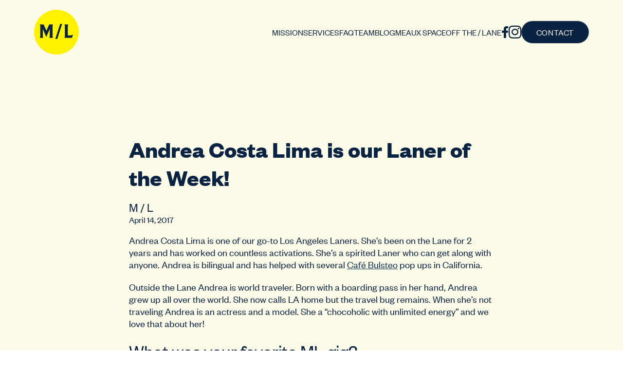

--- FILE ---
content_type: text/html; charset=UTF-8
request_url: https://mustardlane.com/andrea-costa-lima-is-our-laner-of-the-week/
body_size: 7059
content:
<!doctype html>
<html lang="en-US">
<head>
	<meta charset="UTF-8" />
	<meta name="viewport" content="width=device-width,initial-scale=1.0,user-scalable=no" />
	<!-- Google Tag Manager -->
	<script>(function(w,d,s,l,i){w[l]=w[l]||[];w[l].push({'gtm.start':
	new Date().getTime(),event:'gtm.js'});var f=d.getElementsByTagName(s)[0],
	j=d.createElement(s),dl=l!='dataLayer'?'&l='+l:'';j.async=true;j.src=
	'https://www.googletagmanager.com/gtm.js?id='+i+dl;f.parentNode.insertBefore(j,f);
	})(window,document,'script','dataLayer','GTM-WWKJGBV');</script>
	<!-- End Google Tag Manager -->

	<!-- This site is optimized with the Yoast SEO Premium plugin v26.6 (Yoast SEO v26.8) - https://yoast.com/product/yoast-seo-premium-wordpress/ -->
	<title>Andrea Costa Lima is our Laner of the Week! Mustard Lane</title>
	<meta name="description" content="Andrea Costa Lima is one of our go-to Los Angeles Laners. She&#039;s been on the Lane for 2 years and has worked on countless activations." />
	<meta name="robots" content="index, follow, max-snippet:-1, max-image-preview:large, max-video-preview:-1" />
	<link rel="canonical" href="https://mustardlane.com/andrea-costa-lima-is-our-laner-of-the-week/" />
	<meta property="og:locale" content="en_US" />
	<meta property="og:type" content="article" />
	<meta property="og:title" content="Andrea Costa Lima is our Laner of the Week!" />
	<meta property="og:description" content="Andrea Costa Lima is one of our go-to Los Angeles Laners. She&#039;s been on the Lane for 2 years and has worked on countless activations. She&#039;s a spirited Laner who can get along with anyone." />
	<meta property="og:url" content="https://mustardlane.com/andrea-costa-lima-is-our-laner-of-the-week/" />
	<meta property="og:site_name" content="Mustard Lane" />
	<meta property="article:publisher" content="https://www.facebook.com/MustardLane/" />
	<meta property="article:published_time" content="2017-04-14T17:30:17+00:00" />
	<meta name="author" content="M / L" />
	<meta name="twitter:card" content="summary_large_image" />
	<meta name="twitter:title" content="Andrea Costa Lima is our Laner of the Week!" />
	<meta name="twitter:description" content="Andrea Costa Lima is one of our go-to Los Angeles Laners. She&#039;s been on the Lane for 2 years and has worked on countless activations. She&#039;s a spirited Laner who can get along with anyone." />
	<meta name="twitter:label1" content="Written by" />
	<meta name="twitter:data1" content="M / L" />
	<meta name="twitter:label2" content="Est. reading time" />
	<meta name="twitter:data2" content="3 minutes" />
	<script type="application/ld+json" class="yoast-schema-graph">{"@context":"https://schema.org","@graph":[{"@type":"Article","@id":"https://mustardlane.com/andrea-costa-lima-is-our-laner-of-the-week/#article","isPartOf":{"@id":"https://mustardlane.com/andrea-costa-lima-is-our-laner-of-the-week/"},"author":{"name":"M / L","@id":"https://mustardlane.com/#/schema/person/15124f5d004683176aa346e1d4ec4e0d"},"headline":"Andrea Costa Lima is our Laner of the Week!","datePublished":"2017-04-14T17:30:17+00:00","mainEntityOfPage":{"@id":"https://mustardlane.com/andrea-costa-lima-is-our-laner-of-the-week/"},"wordCount":523,"publisher":{"@id":"https://mustardlane.com/#organization"},"keywords":["Actress","Andrea Costa Lima","brand ambassador","brand ambassadors","kristal mallookis","LA","LA Actress","LA model","Laner of the Week","Los Angeles","Los Angeles Actress","Los Angeles Model","LOTW","Model","Mustard Lane","promotional model","Venice","working actress"],"articleSection":["Laner of the Week"],"inLanguage":"en-US"},{"@type":"WebPage","@id":"https://mustardlane.com/andrea-costa-lima-is-our-laner-of-the-week/","url":"https://mustardlane.com/andrea-costa-lima-is-our-laner-of-the-week/","name":"Andrea Costa Lima is our Laner of the Week! Mustard Lane","isPartOf":{"@id":"https://mustardlane.com/#website"},"datePublished":"2017-04-14T17:30:17+00:00","description":"Andrea Costa Lima is one of our go-to Los Angeles Laners. She's been on the Lane for 2 years and has worked on countless activations.","breadcrumb":{"@id":"https://mustardlane.com/andrea-costa-lima-is-our-laner-of-the-week/#breadcrumb"},"inLanguage":"en-US","potentialAction":[{"@type":"ReadAction","target":["https://mustardlane.com/andrea-costa-lima-is-our-laner-of-the-week/"]}]},{"@type":"BreadcrumbList","@id":"https://mustardlane.com/andrea-costa-lima-is-our-laner-of-the-week/#breadcrumb","itemListElement":[{"@type":"ListItem","position":1,"name":"Home","item":"https://mustardlane.com/"},{"@type":"ListItem","position":2,"name":"Blog","item":"https://mustardlane.com/blog/"},{"@type":"ListItem","position":3,"name":"Andrea Costa Lima is our Laner of the Week!"}]},{"@type":"WebSite","@id":"https://mustardlane.com/#website","url":"https://mustardlane.com/","name":"Mustard Lane","description":"A Must For Your Brand","publisher":{"@id":"https://mustardlane.com/#organization"},"potentialAction":[{"@type":"SearchAction","target":{"@type":"EntryPoint","urlTemplate":"https://mustardlane.com/?s={search_term_string}"},"query-input":{"@type":"PropertyValueSpecification","valueRequired":true,"valueName":"search_term_string"}}],"inLanguage":"en-US"},{"@type":"Organization","@id":"https://mustardlane.com/#organization","name":"Mustard Lane","url":"https://mustardlane.com/","logo":{"@type":"ImageObject","inLanguage":"en-US","@id":"https://mustardlane.com/#/schema/logo/image/","url":"https://mustardlane.com/wp-content/uploads/2024/02/ML-logo-jpg.jpg","contentUrl":"https://mustardlane.com/wp-content/uploads/2024/02/ML-logo-jpg.jpg","width":300,"height":31,"caption":"Mustard Lane"},"image":{"@id":"https://mustardlane.com/#/schema/logo/image/"},"sameAs":["https://www.facebook.com/MustardLane/","https://www.instagram.com/mustardlane/"]},{"@type":"Person","@id":"https://mustardlane.com/#/schema/person/15124f5d004683176aa346e1d4ec4e0d","name":"M / L","image":{"@type":"ImageObject","inLanguage":"en-US","@id":"https://mustardlane.com/#/schema/person/image/","url":"https://secure.gravatar.com/avatar/b5ccf1184a41fcf25c7db66458ee2a669376e55554c466ec18a2fb61eccc9a6e?s=96&d=mm&r=g","contentUrl":"https://secure.gravatar.com/avatar/b5ccf1184a41fcf25c7db66458ee2a669376e55554c466ec18a2fb61eccc9a6e?s=96&d=mm&r=g","caption":"M / L"},"url":"https://mustardlane.com/author/admin_ml/"}]}</script>
	<!-- / Yoast SEO Premium plugin. -->


<link rel='dns-prefetch' href='//stats.wp.com' />
<link rel="alternate" type="application/rss+xml" title="Mustard Lane &raquo; Feed" href="https://mustardlane.com/feed/" />
<link rel="alternate" type="application/rss+xml" title="Mustard Lane &raquo; Comments Feed" href="https://mustardlane.com/comments/feed/" />
<script src="/wp-content/themes/lowvol23/js/gsap.min.js"></script>
<script src="/wp-content/themes/lowvol23/js/DrawSVGPlugin.min.js"></script>
<script src="/wp-content/themes/lowvol23/js/ScrollTrigger.min.js"></script>
<script src="/wp-content/themes/lowvol23/js/ScrollToPlugin.min.js"></script>
<script src="/wp-content/themes/lowvol23/js/SplitText.min.js"></script>
<script src="/wp-content/themes/lowvol23/js/alpine.min.js" defer></script>
<link rel="alternate" title="oEmbed (JSON)" type="application/json+oembed" href="https://mustardlane.com/wp-json/oembed/1.0/embed?url=https%3A%2F%2Fmustardlane.com%2Fandrea-costa-lima-is-our-laner-of-the-week%2F" />
<link rel="alternate" title="oEmbed (XML)" type="text/xml+oembed" href="https://mustardlane.com/wp-json/oembed/1.0/embed?url=https%3A%2F%2Fmustardlane.com%2Fandrea-costa-lima-is-our-laner-of-the-week%2F&#038;format=xml" />
<style id='wp-img-auto-sizes-contain-inline-css' type='text/css'>
img:is([sizes=auto i],[sizes^="auto," i]){contain-intrinsic-size:3000px 1500px}
/*# sourceURL=wp-img-auto-sizes-contain-inline-css */
</style>
<link rel='stylesheet' id='lowvol-style-css' href='https://mustardlane.com/wp-content/themes/lowvol23/style.css?ver=1.12' type='text/css' media='all' />
<link rel='stylesheet' id='fa-style-css' href='https://mustardlane.com/wp-content/themes/lowvol23/css/fontawesome.min.css?ver=6.3.0' type='text/css' media='all' />
<link rel='stylesheet' id='fa-brands-style-css' href='https://mustardlane.com/wp-content/themes/lowvol23/css/brands.min.css?ver=6.3.0' type='text/css' media='all' />
<link rel="https://api.w.org/" href="https://mustardlane.com/wp-json/" /><link rel="alternate" title="JSON" type="application/json" href="https://mustardlane.com/wp-json/wp/v2/posts/3496" /><link rel="EditURI" type="application/rsd+xml" title="RSD" href="https://mustardlane.com/xmlrpc.php?rsd" />
<meta name="generator" content="WordPress 6.9" />
<link rel='shortlink' href='https://mustardlane.com/?p=3496' />
	<style>img#wpstats{display:none}</style>
			<script>
		// window.onbeforeunload = () => window.scrollTo(0,0);
		// if(history && history.scrollRestoration) history.scrollRestoration = "auto";
	</script>
<style id='global-styles-inline-css' type='text/css'>
:root{--wp--preset--aspect-ratio--square: 1;--wp--preset--aspect-ratio--4-3: 4/3;--wp--preset--aspect-ratio--3-4: 3/4;--wp--preset--aspect-ratio--3-2: 3/2;--wp--preset--aspect-ratio--2-3: 2/3;--wp--preset--aspect-ratio--16-9: 16/9;--wp--preset--aspect-ratio--9-16: 9/16;--wp--preset--color--black: #000000;--wp--preset--color--cyan-bluish-gray: #abb8c3;--wp--preset--color--white: #ffffff;--wp--preset--color--pale-pink: #f78da7;--wp--preset--color--vivid-red: #cf2e2e;--wp--preset--color--luminous-vivid-orange: #ff6900;--wp--preset--color--luminous-vivid-amber: #fcb900;--wp--preset--color--light-green-cyan: #7bdcb5;--wp--preset--color--vivid-green-cyan: #00d084;--wp--preset--color--pale-cyan-blue: #8ed1fc;--wp--preset--color--vivid-cyan-blue: #0693e3;--wp--preset--color--vivid-purple: #9b51e0;--wp--preset--gradient--vivid-cyan-blue-to-vivid-purple: linear-gradient(135deg,rgb(6,147,227) 0%,rgb(155,81,224) 100%);--wp--preset--gradient--light-green-cyan-to-vivid-green-cyan: linear-gradient(135deg,rgb(122,220,180) 0%,rgb(0,208,130) 100%);--wp--preset--gradient--luminous-vivid-amber-to-luminous-vivid-orange: linear-gradient(135deg,rgb(252,185,0) 0%,rgb(255,105,0) 100%);--wp--preset--gradient--luminous-vivid-orange-to-vivid-red: linear-gradient(135deg,rgb(255,105,0) 0%,rgb(207,46,46) 100%);--wp--preset--gradient--very-light-gray-to-cyan-bluish-gray: linear-gradient(135deg,rgb(238,238,238) 0%,rgb(169,184,195) 100%);--wp--preset--gradient--cool-to-warm-spectrum: linear-gradient(135deg,rgb(74,234,220) 0%,rgb(151,120,209) 20%,rgb(207,42,186) 40%,rgb(238,44,130) 60%,rgb(251,105,98) 80%,rgb(254,248,76) 100%);--wp--preset--gradient--blush-light-purple: linear-gradient(135deg,rgb(255,206,236) 0%,rgb(152,150,240) 100%);--wp--preset--gradient--blush-bordeaux: linear-gradient(135deg,rgb(254,205,165) 0%,rgb(254,45,45) 50%,rgb(107,0,62) 100%);--wp--preset--gradient--luminous-dusk: linear-gradient(135deg,rgb(255,203,112) 0%,rgb(199,81,192) 50%,rgb(65,88,208) 100%);--wp--preset--gradient--pale-ocean: linear-gradient(135deg,rgb(255,245,203) 0%,rgb(182,227,212) 50%,rgb(51,167,181) 100%);--wp--preset--gradient--electric-grass: linear-gradient(135deg,rgb(202,248,128) 0%,rgb(113,206,126) 100%);--wp--preset--gradient--midnight: linear-gradient(135deg,rgb(2,3,129) 0%,rgb(40,116,252) 100%);--wp--preset--font-size--small: 13px;--wp--preset--font-size--medium: 20px;--wp--preset--font-size--large: 36px;--wp--preset--font-size--x-large: 42px;--wp--preset--spacing--20: 0.44rem;--wp--preset--spacing--30: 0.67rem;--wp--preset--spacing--40: 1rem;--wp--preset--spacing--50: 1.5rem;--wp--preset--spacing--60: 2.25rem;--wp--preset--spacing--70: 3.38rem;--wp--preset--spacing--80: 5.06rem;--wp--preset--shadow--natural: 6px 6px 9px rgba(0, 0, 0, 0.2);--wp--preset--shadow--deep: 12px 12px 50px rgba(0, 0, 0, 0.4);--wp--preset--shadow--sharp: 6px 6px 0px rgba(0, 0, 0, 0.2);--wp--preset--shadow--outlined: 6px 6px 0px -3px rgb(255, 255, 255), 6px 6px rgb(0, 0, 0);--wp--preset--shadow--crisp: 6px 6px 0px rgb(0, 0, 0);}:where(.is-layout-flex){gap: 0.5em;}:where(.is-layout-grid){gap: 0.5em;}body .is-layout-flex{display: flex;}.is-layout-flex{flex-wrap: wrap;align-items: center;}.is-layout-flex > :is(*, div){margin: 0;}body .is-layout-grid{display: grid;}.is-layout-grid > :is(*, div){margin: 0;}:where(.wp-block-columns.is-layout-flex){gap: 2em;}:where(.wp-block-columns.is-layout-grid){gap: 2em;}:where(.wp-block-post-template.is-layout-flex){gap: 1.25em;}:where(.wp-block-post-template.is-layout-grid){gap: 1.25em;}.has-black-color{color: var(--wp--preset--color--black) !important;}.has-cyan-bluish-gray-color{color: var(--wp--preset--color--cyan-bluish-gray) !important;}.has-white-color{color: var(--wp--preset--color--white) !important;}.has-pale-pink-color{color: var(--wp--preset--color--pale-pink) !important;}.has-vivid-red-color{color: var(--wp--preset--color--vivid-red) !important;}.has-luminous-vivid-orange-color{color: var(--wp--preset--color--luminous-vivid-orange) !important;}.has-luminous-vivid-amber-color{color: var(--wp--preset--color--luminous-vivid-amber) !important;}.has-light-green-cyan-color{color: var(--wp--preset--color--light-green-cyan) !important;}.has-vivid-green-cyan-color{color: var(--wp--preset--color--vivid-green-cyan) !important;}.has-pale-cyan-blue-color{color: var(--wp--preset--color--pale-cyan-blue) !important;}.has-vivid-cyan-blue-color{color: var(--wp--preset--color--vivid-cyan-blue) !important;}.has-vivid-purple-color{color: var(--wp--preset--color--vivid-purple) !important;}.has-black-background-color{background-color: var(--wp--preset--color--black) !important;}.has-cyan-bluish-gray-background-color{background-color: var(--wp--preset--color--cyan-bluish-gray) !important;}.has-white-background-color{background-color: var(--wp--preset--color--white) !important;}.has-pale-pink-background-color{background-color: var(--wp--preset--color--pale-pink) !important;}.has-vivid-red-background-color{background-color: var(--wp--preset--color--vivid-red) !important;}.has-luminous-vivid-orange-background-color{background-color: var(--wp--preset--color--luminous-vivid-orange) !important;}.has-luminous-vivid-amber-background-color{background-color: var(--wp--preset--color--luminous-vivid-amber) !important;}.has-light-green-cyan-background-color{background-color: var(--wp--preset--color--light-green-cyan) !important;}.has-vivid-green-cyan-background-color{background-color: var(--wp--preset--color--vivid-green-cyan) !important;}.has-pale-cyan-blue-background-color{background-color: var(--wp--preset--color--pale-cyan-blue) !important;}.has-vivid-cyan-blue-background-color{background-color: var(--wp--preset--color--vivid-cyan-blue) !important;}.has-vivid-purple-background-color{background-color: var(--wp--preset--color--vivid-purple) !important;}.has-black-border-color{border-color: var(--wp--preset--color--black) !important;}.has-cyan-bluish-gray-border-color{border-color: var(--wp--preset--color--cyan-bluish-gray) !important;}.has-white-border-color{border-color: var(--wp--preset--color--white) !important;}.has-pale-pink-border-color{border-color: var(--wp--preset--color--pale-pink) !important;}.has-vivid-red-border-color{border-color: var(--wp--preset--color--vivid-red) !important;}.has-luminous-vivid-orange-border-color{border-color: var(--wp--preset--color--luminous-vivid-orange) !important;}.has-luminous-vivid-amber-border-color{border-color: var(--wp--preset--color--luminous-vivid-amber) !important;}.has-light-green-cyan-border-color{border-color: var(--wp--preset--color--light-green-cyan) !important;}.has-vivid-green-cyan-border-color{border-color: var(--wp--preset--color--vivid-green-cyan) !important;}.has-pale-cyan-blue-border-color{border-color: var(--wp--preset--color--pale-cyan-blue) !important;}.has-vivid-cyan-blue-border-color{border-color: var(--wp--preset--color--vivid-cyan-blue) !important;}.has-vivid-purple-border-color{border-color: var(--wp--preset--color--vivid-purple) !important;}.has-vivid-cyan-blue-to-vivid-purple-gradient-background{background: var(--wp--preset--gradient--vivid-cyan-blue-to-vivid-purple) !important;}.has-light-green-cyan-to-vivid-green-cyan-gradient-background{background: var(--wp--preset--gradient--light-green-cyan-to-vivid-green-cyan) !important;}.has-luminous-vivid-amber-to-luminous-vivid-orange-gradient-background{background: var(--wp--preset--gradient--luminous-vivid-amber-to-luminous-vivid-orange) !important;}.has-luminous-vivid-orange-to-vivid-red-gradient-background{background: var(--wp--preset--gradient--luminous-vivid-orange-to-vivid-red) !important;}.has-very-light-gray-to-cyan-bluish-gray-gradient-background{background: var(--wp--preset--gradient--very-light-gray-to-cyan-bluish-gray) !important;}.has-cool-to-warm-spectrum-gradient-background{background: var(--wp--preset--gradient--cool-to-warm-spectrum) !important;}.has-blush-light-purple-gradient-background{background: var(--wp--preset--gradient--blush-light-purple) !important;}.has-blush-bordeaux-gradient-background{background: var(--wp--preset--gradient--blush-bordeaux) !important;}.has-luminous-dusk-gradient-background{background: var(--wp--preset--gradient--luminous-dusk) !important;}.has-pale-ocean-gradient-background{background: var(--wp--preset--gradient--pale-ocean) !important;}.has-electric-grass-gradient-background{background: var(--wp--preset--gradient--electric-grass) !important;}.has-midnight-gradient-background{background: var(--wp--preset--gradient--midnight) !important;}.has-small-font-size{font-size: var(--wp--preset--font-size--small) !important;}.has-medium-font-size{font-size: var(--wp--preset--font-size--medium) !important;}.has-large-font-size{font-size: var(--wp--preset--font-size--large) !important;}.has-x-large-font-size{font-size: var(--wp--preset--font-size--x-large) !important;}
/*# sourceURL=global-styles-inline-css */
</style>
</head>
<body class="wp-singular post-template-default single single-post postid-3496 single-format-standard wp-theme-lowvol23 post-andrea-costa-lima-is-our-laner-of-the-week"	x-data="{
		lastScrollTop: 0,
		scrollDir: 'up',
		st: null,
		close: false
	}"
	x-bind:class="close ? 'nav-open' : ''"
>
<!-- Google Tag Manager (noscript) -->
<noscript><iframe src="https://www.googletagmanager.com/ns.html?id=GTM-WWKJGBV"
height="0" width="0" style="display:none;visibility:hidden"></iframe></noscript>
<!-- End Google Tag Manager (noscript) -->
<div id="page">
		<header
		x-on:scroll.window="
			st = window.pageYOffset || document.documentElement.scrollTop
			scrollDir = st > lastScrollTop ? 'down' : 'up'
			lastScrollTop = st <= 0 ? 0 : st" 
		x-bind:class="[
			scrollDir === 'up' || st <= 120 ? 'nav-show' : '', 
			st <= 120 ? 'hero-active' : '',
			st >= 120 ? 'scrolled-past' : '',
			st >= 360 ? 'scrolled-beyond' : ''
		]" 
	>
		<div class="container" x-bind:class="close ? 'menu-open' : ''">
			<div id="ml-logo">
				<a href="/">
					<img width="68" src="https://mustardlane.com/wp-content/themes/lowvol23/img/ml.svg" alt="M/L" />
				</a>
			</div>
			<button class="hamburger" x-on:click="close = !close" x-bind:class="close ? 'close' : ''">
				<span></span>
				<span></span>
				<span></span>
			</button>
			<div id="nav-links">
								<nav>
					<ul x-data="{}" x-on:click="if (window.innerWidth < 1180 && $event.target.tagName === 'A') {close = !close}">
					<li id="menu-item-9" class="menu-item menu-item-type-custom menu-item-object-custom menu-item-9"><a href="/#mission">Mission</a></li>
<li id="menu-item-10" class="menu-item menu-item-type-custom menu-item-object-custom menu-item-10"><a href="/#services">Services</a></li>
<li id="menu-item-11" class="menu-item menu-item-type-custom menu-item-object-custom menu-item-11"><a href="/#faq">FAQ</a></li>
<li id="menu-item-12" class="menu-item menu-item-type-custom menu-item-object-custom menu-item-12"><a href="/#team">Team</a></li>
<li id="menu-item-13" class="menu-item menu-item-type-custom menu-item-object-custom menu-item-13"><a href="/#blog">Blog</a></li>
<li id="menu-item-14" class="menu-item menu-item-type-custom menu-item-object-custom menu-item-14"><a href="/#meaux-space">Meaux Space</a></li>
<li id="menu-item-15" class="menu-item menu-item-type-custom menu-item-object-custom menu-item-15"><a href="/#off-the-lane">Off The / Lane</a></li>
					</ul>
				</nav>
								<div class="social">
	<ul>
		<li>
			<a href="https://www.facebook.com/MustardLane/" target="_blank">
				<i class="fa-brands fa-facebook-f"></i>
			</a>
		</li>
		<li>
			<a href="https://www.instagram.com/mustardlane/" target="_blank">
				<i class="fa-brands fa-instagram"></i>
			</a>
		</li>
	</ul>
</div>			</div>
			<div id="contact">
				<a href="/contact" class="button" x-on:click="document.body.style.cursor='wait';">
					<span>Contact</span>
				</a>
			</div>
		</div>
	</header><main>
	<article itemscope itemtype="http://schema.org/BlogPosting">
				<div class="container">
			<h1 itemprop="headline">
				Andrea Costa Lima is our Laner of the Week!			</h1>


			<div id="author-container">
								<div>
					<div>
						<div class="author-name" itemprop="name">
							M / L						</div>
						<time itemprop="datePublished" datetime="2017-04-14T13:30:17-04:00">
							April 14, 2017						</time>
					</div>
				</div>
			</div>
			<div itemprop="articleBody">
				<p class="p1"><span class="s1">Andrea Costa Lima is one of our go-to </span><span class="s1">Los Angeles<span class="Apple-converted-space"> Laners. She&#8217;s been on the Lane for 2 years and has worked on countless activations. She&#8217;s a spirited Laner who can get along with anyone. Andrea is bilingual and has helped with several <a href="http://www.cafebustelo.com/en">Café Bulsteo</a> pop ups in California. </span></span></p>
<p class="p1">Outside the Lane Andrea is world traveler. Born with a boarding pass in her hand, Andrea grew up all over the world. She now calls LA home but the travel bug remains. When she&#8217;s not traveling Andrea is an actress and a model. She a &#8220;chocoholic with unlimited energy&#8221; and we love that about her!</p>
<h3 class="p1"><span class="s1">What was your favorite ML gig? </span></h3>
<p class="p1"><span class="s1">Heineken soccer trophy tournament<span class="Apple-converted-space">  </span></span></p>
<h3 class="p1"><span class="s1">What do you love about the lane?</span></h3>
<p class="p1"><span class="s1">The Love from the team members<span class="Apple-converted-space">  </span></span></p>
<h3 class="p1"><span class="s1">What do you do outside the lane?</span></h3>
<p class="p1"><span class="s1">Actress &amp; Model<span class="Apple-converted-space">  </span></span></p>
<h3 class="p1"><span class="s1">Blue vs Yellow?</span></h3>
<p class="p1"><span class="s1">Yellow </span></p>
<h3 class="p1"><span class="s1">What famous person would you want to meet?</span></h3>
<p class="p1"><span class="s1">Ed Sheeran&#8230;.also my Celeb crush</span></p>
<h3 class="p1"><span class="s1">What is your spirit animal and why?</span></h3>
<p class="p1"><span class="s1">A Wolf because they are so similar to a dog yet they are magically wild. </span><span class="s1">That&#8217;s how I feel like by being a human. I look like a human, but I&#8217;m a magically wild version of one. Haha<span class="Apple-converted-space">  </span></span></p>
<h3 class="p1"><span class="s1">Best pick up line you&#8217;ve heard?</span></h3>
<p class="p1"><span class="s1">Here is a quarter, so you can call your boyfriend and tell him you&#8217;ve found a better man. My response: I have a cellphone, I got this. </span></p>
<h3 class="p1"><span class="s1">If a movie was made about your life, what actor would play you?</span></h3>
<p class="p1"><span class="s1">Rose Byrne<span class="Apple-converted-space">  </span></span></p>
<h3 class="p1"><span class="s1">Favorite restaurant/ best item on the menu?</span></h3>
<p class="p1"><span class="s1">Earth Bar &#8211; Weho Breakfast<span class="Apple-converted-space">  </span></span></p>
<h3 class="p1"><span class="s1">Favorite movie/ why?</span></h3>
<p class="p1"><span class="s1">The Little Rascals / Because it takes me back to when I was the happiest being a kid with no worries in the world</span></p>
<h3 class="p1"><span class="s1">What character have you always wanted to play?</span></h3>
<p class="p1"><span class="s1">Blanch from A streetcar named Desire</span></p>
<h3 class="p1"><span class="s1">Favorite 90s jam</span></h3>
<p class="p1"><span class="s1"><a href="https://hanson.net/home">The Hansons</a><span class="Apple-converted-space">  </span></span></p>
<h3 class="p1"><span class="s1">Something that made you smile today</span></h3>
<p class="p1"><span class="s1">My roommate&#8217;s Chiuauhua<span class="Apple-converted-space">  </span></span></p>
<h3 class="p1"><span class="s1">Your best halloween costume?</span></h3>
<p class="p1"><span class="s1">The wicked witch from the west </span></p>
<h3 class="p1"><span class="s1">Morning or night person?</span></h3>
<p class="p1"><span class="s1">Night </span></p>
<h3 class="p1"><span class="s1">What&#8217;s your hidden talent?</span></h3>
<p class="p1"><span class="s1">I know every bar trick under the sun and am full of dirty jokes to win my tips<span class="Apple-converted-space">  </span></span></p>
<h3 class="p1"><span class="s1">What would you do with 15 minutes of fame?</span></h3>
<p class="p1"><span class="s1">Make a fool of myself </span></p>
<h3 class="p1"><span class="s1">What is the most bizarre job you&#8217;ve done?</span></h3>
<p class="p1"><span class="s1">Telemarketing &#8211; trying to get people to adopt a dolphin</span></p>
<h3 class="p1"><span class="s1">Most embarrassing moment</span></h3>
<p class="p1"><span class="s1">when I tripped and fell on my ice cream. It was all on my face and hair&#8230;<span class="Apple-converted-space">  </span></span></p>
<h3 class="p1"><span class="s1">What flavor ice cream would you be and why?</span></h3>
<p class="p1"><span class="s1">Caramel because I feel like I&#8217;m a pretty well rounded Caramel colour. From skin to hair<span class="Apple-converted-space">  </span></span></p>
<h3 class="p1"><span class="s1">Best thing that happened to you this week</span></h3>
<p class="p1"><span class="s1">I became a yoga instructor<span class="Apple-converted-space">  </span></span></p>
<h3 class="p1"><span class="s1">What time period would you visit in history?</span></h3>
<p class="p1"><span class="s1">Roman times<span class="Apple-converted-space">  </span></span></p>
<h3 class="p1"><span class="s1">What&#8217;s the longest word you know? (NO GOOGLING) </span></h3>
<p class="p1"><span class="s1">Anaconda &#8230; the word can be as long as you imagine the Anaconda to be </span></p>
<h3 class="p1"><span class="s1">Who do you look up to the most and why?</span></h3>
<p class="p1"><span class="s1">My God Father. Because he teaches me the secrets to life! I want to be like him when I grow up! </span></p>
			</div>
		</div>
	</article>
</main>
	<footer>
		<div class="container">
			<div id="footer-cta">
				<div>
										<h5>Want to work with us?</h5>
<p>Experience a commitment to quality and satisfaction in staffing, where the right fit is just the beginning.</p>
				</div>
				<div>
					<a href="/contact" class="button" x-on:click="document.body.style.cursor='wait';">
						<span>Get in Touch</span>
					</a>
				</div>
			</div>
			<hr />
			<div id="footer-links">
				<div>
					<p>
						<span>&copy;2026 Mustard Lane.  All rights reserved. | <a style="white-space:nowrap;" href="tel:+12126861876">212-686-1876</a></span> <!-- <span class="pipe"> | </span> Privacy Policy <span class="pipe"> | </span> Terms of Use -->
					</p>
										<nav>
						<ul>
						<li class="menu-item menu-item-type-custom menu-item-object-custom menu-item-9"><a href="/#mission">Mission</a></li>
<li class="menu-item menu-item-type-custom menu-item-object-custom menu-item-10"><a href="/#services">Services</a></li>
<li class="menu-item menu-item-type-custom menu-item-object-custom menu-item-11"><a href="/#faq">FAQ</a></li>
<li class="menu-item menu-item-type-custom menu-item-object-custom menu-item-12"><a href="/#team">Team</a></li>
<li class="menu-item menu-item-type-custom menu-item-object-custom menu-item-13"><a href="/#blog">Blog</a></li>
<li class="menu-item menu-item-type-custom menu-item-object-custom menu-item-14"><a href="/#meaux-space">Meaux Space</a></li>
<li class="menu-item menu-item-type-custom menu-item-object-custom menu-item-15"><a href="/#off-the-lane">Off The / Lane</a></li>
						</ul>
					</nav>
									</div>
				<div>
					<div class="social">
	<ul>
		<li>
			<a href="https://www.facebook.com/MustardLane/" target="_blank">
				<i class="fa-brands fa-facebook-f"></i>
			</a>
		</li>
		<li>
			<a href="https://www.instagram.com/mustardlane/" target="_blank">
				<i class="fa-brands fa-instagram"></i>
			</a>
		</li>
	</ul>
</div>				</div>
			</div>
		</div>
	</footer>
</div> <!-- #page -->
<script type="speculationrules">
{"prefetch":[{"source":"document","where":{"and":[{"href_matches":"/*"},{"not":{"href_matches":["/wp-*.php","/wp-admin/*","/wp-content/uploads/*","/wp-content/*","/wp-content/plugins/*","/wp-content/themes/lowvol23/*","/*\\?(.+)"]}},{"not":{"selector_matches":"a[rel~=\"nofollow\"]"}},{"not":{"selector_matches":".no-prefetch, .no-prefetch a"}}]},"eagerness":"conservative"}]}
</script>
<script type="text/javascript" id="jetpack-stats-js-before">
/* <![CDATA[ */
_stq = window._stq || [];
_stq.push([ "view", {"v":"ext","blog":"45603625","post":"3496","tz":"-5","srv":"mustardlane.com","j":"1:15.4"} ]);
_stq.push([ "clickTrackerInit", "45603625", "3496" ]);
//# sourceURL=jetpack-stats-js-before
/* ]]> */
</script>
<script type="text/javascript" src="https://stats.wp.com/e-202604.js" id="jetpack-stats-js" defer="defer" data-wp-strategy="defer"></script>
<script> (function(){ var s = document.createElement('script'); var h = document.querySelector('head') || document.body; s.src = 'https://acsbapp.com/apps/app/dist/js/app.js'; s.async = true; s.onload = function(){ acsbJS.init({ statementLink : '', footerHtml : '', hideMobile : false, hideTrigger : false, disableBgProcess : false, language : 'en', position : 'right', leadColor : '#001a36', triggerColor : '#011832', triggerRadius : '50%', triggerPositionX : 'right', triggerPositionY : 'bottom', triggerIcon : 'wheels', triggerSize : 'medium', triggerOffsetX : 20, triggerOffsetY : 20, mobile : { triggerSize : 'small', triggerPositionX : 'right', triggerPositionY : 'bottom', triggerOffsetX : 10, triggerOffsetY : 0, triggerRadius : '50%' } }); }; h.appendChild(s); })(); </script>
</body>
</html>

--- FILE ---
content_type: image/svg+xml
request_url: https://mustardlane.com/wp-content/themes/lowvol23/img/mustard-lane-alt.svg
body_size: 548
content:
<svg xmlns="http://www.w3.org/2000/svg" viewBox="0 0 93.9 9.5" fill="#11425c" xmlns:v="https://vecta.io/nano"><path d="M7.4 8.8l.2-1V3.5l.1-.5-.2.5-2 4.7h-.1l-2-4.7-.2-.4.1.5v4.3l.2 1h-2l.2-1V1.4l-.2-1h2.3l1.7 3.8.1.3.1-.3L7.4.4h2.3l-.2 1v6.5l.2 1-2.3-.1h0zm10.2-7.4v5.2l.1.7-1.6 1.6H13l-1.6-1.6.1-.7V1.4l-.2-1h2.3l-.2 1v5.2l.3.4.5.2h.8l.5-.2.2-.5V1.4l-.2-1h2.3l-.2 1zM23 8.8h-3.3l-.7-2 1.2.4h1.6l.6-.2.2-.5v-.8l-.4-.4-1.8-.4-1.1-1.1V2L20.9.4H24l.6 1.8-1.1-.4h-1.6l-.5.2-.2.5V3l.4.4 1.8.4L24.6 5v2.2L23 8.8h0zM30.6 2h-1.1l-.1.1v5.6l.4 1.1h-2.5l.4-1.1V2.1l-.2-.1h-1.1l-1.3.4.7-2h5.4l.7 2-1.3-.4zm5.7 6.8l.1-1-.2-1H36h-2.3l-.1.1-.2 1 .1 1h-2.2l.5-1 1.8-6.7-.2-.8h3.2l-.2.8 1.8 6.7.5 1c0-.1-2.4-.1-2.4-.1zM34.9 2l-.1-.4V2L34 5.2l.1.1h1.4l.1-.1c.1 0-.7-3.2-.7-3.2zm9 6.8l-1-3.1-.2-.1h-.9l-.1.1v2.2l.2 1h-2.3l.2-1V1.4l-.2-1h4.9L46 1.9v2l-1.3 1.3.9 2.5.7 1.1h-2.4 0zm.1-6.2l-.2-.5-.6-.3h-1.4l-.2.2v2l.1.1h1.4l.6-.3.3-.5v-.7zm8.2 6.2h-4.7l.2-1V1.4l-.2-1h4.7l1.7 1.7v5l-1.7 1.7h0zM52 2.7l-.3-.6-.6-.3h-1.3l-.1.2v5.1l.2.2h1.3l.6-.3.2-.7V2.7zm17.7 6.1H65l.2-1V1.4l-.2-1h2.3L67 1.6v5.5l.2.2h1.9l1.3-.4-.7 1.9h0zm5.9 0l.1-1-.2-1-.1-.1h-2.3l-.1.2-.2 1 .1 1h-2.2l.5-1L73 1.2l-.2-.8H76l-.2.8 1.8 6.7.5 1h-2.5v-.1zM74.3 2l-.1-.4V2l-.8 3.2.1.1H75l.1-.1-.8-3.2h0zM85 1.4v7.4h-1.6l-2.6-5.2-.2-.6.1.6v4.2l.2 1h-2l.2-1V1.4l-.3-1h2.3l2.1 4.2.2.6-.1-.6V1.4l-.2-1h2c.2 0-.1 1-.1 1zm6.5 7.4h-4.9l.2-1V1.4l-.2-1h4.8l.6 1.8-1.1-.4h-2.2l-.1.2v1.4l.1.1h1l.9-.3v2l-.9-.2h-1l-.1.1v2l.2.2h2.1l1.3-.4-.7 1.9h0zm-34.2.7L60.4 0h1.2l-3.1 9.5"/></svg>

--- FILE ---
content_type: image/svg+xml
request_url: https://mustardlane.com/wp-content/themes/lowvol23/img/ml.svg
body_size: 102
content:
<svg xmlns="http://www.w3.org/2000/svg" viewBox="0 0 20.75 9.46" fill="#0a2342" xmlns:v="https://vecta.io/nano"><path d="M5.94 8.76l.24-.96V3.49l.06-.48-.18.48-2.04 4.68h-.06L1.92 3.49l-.18-.48.06.48v4.32l.24.96H0l.24-.96V1.33L0 .37h2.34l1.68 3.8.06.28.06-.28L5.82.37h2.34l-.24.96v6.48l.24.96H5.94zm14.15 0h-4.68l.24-.96V1.33l-.24-.96h2.34l-.3 1.2v5.46l.18.18h1.86l1.26-.42-.66 1.98zm-10.44.7L12.71 0h1.21l-3.03 9.46"/></svg>